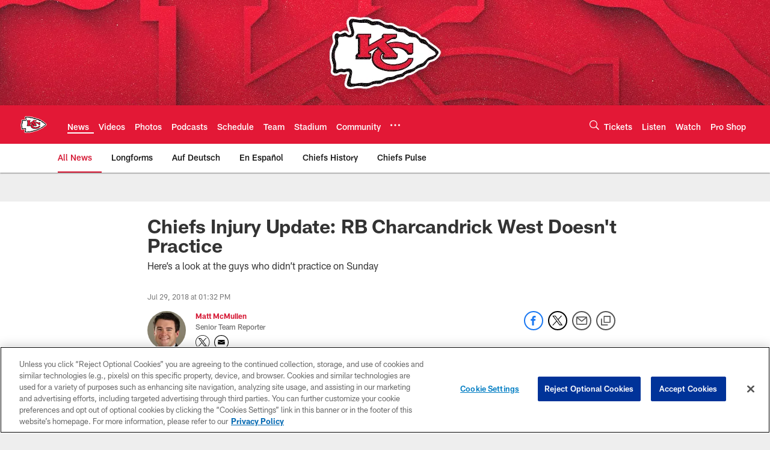

--- FILE ---
content_type: text/html; charset=utf-8
request_url: https://www.google.com/recaptcha/api2/aframe
body_size: 268
content:
<!DOCTYPE HTML><html><head><meta http-equiv="content-type" content="text/html; charset=UTF-8"></head><body><script nonce="zZNohJb1Gj_PallJkMFUBQ">/** Anti-fraud and anti-abuse applications only. See google.com/recaptcha */ try{var clients={'sodar':'https://pagead2.googlesyndication.com/pagead/sodar?'};window.addEventListener("message",function(a){try{if(a.source===window.parent){var b=JSON.parse(a.data);var c=clients[b['id']];if(c){var d=document.createElement('img');d.src=c+b['params']+'&rc='+(localStorage.getItem("rc::a")?sessionStorage.getItem("rc::b"):"");window.document.body.appendChild(d);sessionStorage.setItem("rc::e",parseInt(sessionStorage.getItem("rc::e")||0)+1);localStorage.setItem("rc::h",'1769086721146');}}}catch(b){}});window.parent.postMessage("_grecaptcha_ready", "*");}catch(b){}</script></body></html>

--- FILE ---
content_type: text/javascript; charset=utf-8
request_url: https://auth-id.chiefs.com/accounts.webSdkBootstrap?apiKey=4_axq0yuIxO58j02lK63yNEQ&pageURL=https%3A%2F%2Fwww.chiefs.com%2Fnews%2Fchiefs-injury-update-rb-charcandrick-west-doesn-t-practice&sdk=js_latest&sdkBuild=18435&format=json
body_size: 415
content:
{
  "callId": "019be5c90c8a715482d3bc056a8f2397",
  "errorCode": 0,
  "apiVersion": 2,
  "statusCode": 200,
  "statusReason": "OK",
  "time": "2026-01-22T12:58:37.082Z",
  "hasGmid": "ver4"
}